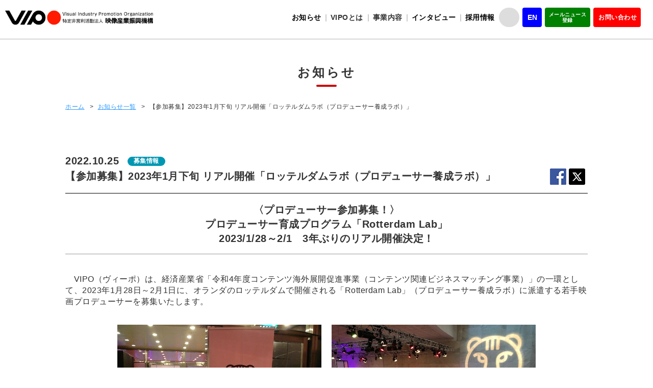

--- FILE ---
content_type: text/html; charset=UTF-8
request_url: https://www.vipo.or.jp/news/32304/
body_size: 37425
content:

<!DOCTYPE html>
<html lang="ja">
<head>
<meta charset="UTF-8">
<meta http-equiv="X-UA-Compatible" content="IE=edge,chrome=1">
<meta name="viewport" content="width=device-width, initial-scale=1.0">

<link rel="shortcut icon" href="/common/images/favicon.ico"/>
<title>【参加募集】2023年1月下旬 リアル開催「ロッテルダムラボ（プロデューサー養成ラボ）」 | お知らせ |【VIPO】映像産業振興機構</title>
					<meta name="robots" content="index, follow" />
		<meta name="keywords" content="">
		<meta name="description" content="

〈プロデューサー参加募集！〉
プロデューサー育成プログラム「Rotterdam Lab」
2023/1/28～2/1　3年ぶりのリアル開催決定！

　VIPO（ヴィーポ）は、経済産業省「令和4年度コンテンツ海外展開促進事業（コンテンツ関連ビジネスマッチング事業）」の一環として、2023年1月28日～2月">
		<meta property="og:image" content="https://vipo.or.jp/common/images/no_image.jpg">
		<meta property="og:site_name" content="【VIPO】映像産業振興機構">
		
<!-- Google Tag Manager -->
<script>(function(w,d,s,l,i){w[l]=w[l]||[];w[l].push({'gtm.start':
new Date().getTime(),event:'gtm.js'});var f=d.getElementsByTagName(s)[0],
j=d.createElement(s),dl=l!='dataLayer'?'&l='+l:'';j.async=true;j.src=
'https://www.googletagmanager.com/gtm.js?id='+i+dl;f.parentNode.insertBefore(j,f);
})(window,document,'script','dataLayer','GTM-PWLQSR7');</script>
<!-- End Google Tag Manager -->

<!--css-->
<!-- font -->
<link rel="preconnect" href="https://fonts.googleapis.com">
<link rel="preconnect" href="https://fonts.gstatic.com" crossorigin>
<link href="https://fonts.googleapis.com/css2?family=Noto+Sans:ital,wdth,wght@0,62.5..100,100..900;1,62.5..100,100..900&display=swap" rel="stylesheet">

<link rel="profile" href="http://gmpg.org/xfn/11" />
<link rel="icon" type="image/png" href="https://www.vipo.or.jp/content/themes/vipo/library/images/favicon.png" />
<link rel="shortcut icon" type="image/vnd.microsoft.icon" href="https://www.vipo.or.jp/content/themes/vipo/library/images/favicon.ico" />
<link rel="apple-touch-icon" href="https://www.vipo.or.jp/content/themes/vipo/library/images/apple-touch-icon.png" />
<link rel="stylesheet" type="text/css" media="all" href="https://www.vipo.or.jp/content/themes/vipo/style.css?180817" />
<link rel="alternate" type="application/atom+xml" title="【VIPO】映像産業振興機構" href="https://www.vipo.or.jp/?feed=rss2&cat=4,5,6" />
<link rel="stylesheet" href="/common/css/common.css?ver=20260105" />
<link rel="stylesheet" href="/common/css/jquery.mmenu.all.css">
<link rel="stylesheet" href="/common/css/jquery.mCustomScrollbar.css">
<link rel="stylesheet" href="https://www.vipo.or.jp/content/themes/vipo/library/css/style_newsdetail.css" />



<script type="text/javascript" src="/common/js/ga.js"></script>
<meta name='robots' content='max-image-preview:large' />
<link rel='dns-prefetch' href='//www.vipo.or.jp' />
<link rel='dns-prefetch' href='//challenges.cloudflare.com' />
<link rel="alternate" title="oEmbed (JSON)" type="application/json+oembed" href="https://www.vipo.or.jp/wp-json/oembed/1.0/embed?url=https%3A%2F%2Fwww.vipo.or.jp%2Fnews%2F32304%2F" />
<link rel="alternate" title="oEmbed (XML)" type="text/xml+oembed" href="https://www.vipo.or.jp/wp-json/oembed/1.0/embed?url=https%3A%2F%2Fwww.vipo.or.jp%2Fnews%2F32304%2F&#038;format=xml" />
<style id='wp-img-auto-sizes-contain-inline-css' type='text/css'>
img:is([sizes=auto i],[sizes^="auto," i]){contain-intrinsic-size:3000px 1500px}
/*# sourceURL=wp-img-auto-sizes-contain-inline-css */
</style>
<link rel='stylesheet' id='jvm-rich-text-icons-icon-font-css-css' href='https://www.vipo.or.jp/content/plugins/jvm-rich-text-icons/dist/fa-4.7/font-awesome.min.css?ver=6.9' type='text/css' media='all' />
<style id='wp-emoji-styles-inline-css' type='text/css'>

	img.wp-smiley, img.emoji {
		display: inline !important;
		border: none !important;
		box-shadow: none !important;
		height: 1em !important;
		width: 1em !important;
		margin: 0 0.07em !important;
		vertical-align: -0.1em !important;
		background: none !important;
		padding: 0 !important;
	}
/*# sourceURL=wp-emoji-styles-inline-css */
</style>
<link rel='stylesheet' id='contact-form-7-css' href='https://www.vipo.or.jp/content/plugins/contact-form-7/includes/css/styles.css?ver=6.1.4' type='text/css' media='all' />
<style id='contact-form-7-inline-css' type='text/css'>
.wpcf7 .wpcf7-recaptcha iframe {margin-bottom: 0;}.wpcf7 .wpcf7-recaptcha[data-align="center"] > div {margin: 0 auto;}.wpcf7 .wpcf7-recaptcha[data-align="right"] > div {margin: 0 0 0 auto;}
/*# sourceURL=contact-form-7-inline-css */
</style>
<script type="text/javascript" src="https://www.vipo.or.jp/wp-includes/js/jquery/jquery.js" id="jquery-core-js"></script>
<script type="text/javascript" src="https://www.vipo.or.jp/wp-includes/js/jquery/jquery-migrate.js" id="jquery-migrate-js"></script>
<script type="text/javascript" src="https://www.vipo.or.jp/content/themes/vipo/library/js/plugins.js" id="Plugins-js"></script>
<script type="text/javascript" src="https://www.vipo.or.jp/content/themes/vipo/library/js/global.js" id="Global Script-js"></script>
<link rel="https://api.w.org/" href="https://www.vipo.or.jp/wp-json/" /><link rel="alternate" title="JSON" type="application/json" href="https://www.vipo.or.jp/wp-json/wp/v2/posts/32304" /><link rel="canonical" href="https://www.vipo.or.jp/news/32304/" />
<link rel='shortlink' href='https://www.vipo.or.jp/?p=32304' />
		<style type="text/css" id="wp-custom-css">
			/* common table style */
.cmn_tbl {
  border: 1px solid #ccc !important;
}
.cmn_tbl th, .cmn_tbl td {
  text-align: left !important;
  vertical-align: top;
  border: 1px solid #ccc !important;
}
.cmn_tbl th{
	background: #eee;
}

/* J-LOD */
.jlodcase {
  display: flex;
  box-sizing: border-box;
  width: 100%;
}
.jlodcase_item {
  background: #efefef;
  margin-right: 10px;
  width: 240px;
}
.jlodcase_item:last-child {
  margin-right: 0;
}
.jlodcase_item img {
  object-fit: contain;
  height: 240px;
  width: 240px;
}

/* profile_flex */
.profile_flx {
  display: flex;
  justify-content: space-between;
  margin-bottom: 1em;
}
.pf_left {
  width: 140px;
margin-bottom: 1em;
}
.pf_left img {
  width: 100%;
}
.pf_right {
/*  width: 570px;*/
	width: calc(100% - 180px);
}
@media screen and (max-width:769px){
	.profile_flx {
		display: block;
	}
	.pf_right {
		width: 100%;
	}
}

/* other */
#post-content .check_pos_alert .wpcf7-not-valid-tip {
  position: static;
}
em, b {
  font-weight: bold;
}
.contents-inner h4 {
  border-bottom: 2px solid #dcdcdc;
}

/* add220607 */
.blocknone {
display: inline !important;
background: none !important;
padding: 0 !important;
margin: 0 !important;
}

/* イチオシの文字サイズ大きい時 */
@media screen and (min-width: 769px){
#work p {
font-size: 18px !important;
}
}

/* 2列 221027 */
.related_box {
display: flex;
flex-direction: column;
}
.related_item {
width: 100%;
}
.int_multi {
flex-direction: row !important;
flex-wrap: wrap !important;
}
.int_multi .related_item {
width: 47%;
}
.int_multi .related_item br {
display: none;
}

@media screen and (min-width:769px){
#pagetop{
bottom: 200px;
}
}

/* btn 230908 */
.btn-click {
  position: relative;
  z-index: 10;
}

.btn-click a {
padding: .8em 1em !important;
｝
		</style>
		<style>html {margin-top: 0px !important;}</style>
<link href="https://use.fontawesome.com/releases/v7.1.0/css/all.css" rel="stylesheet">

<script src="https://challenges.cloudflare.com/turnstile/v0/api.js" async defer></script>
</head>

<body  class="wp-singular post-template-default single single-post postid-32304 single-format-standard wp-theme-vipo stk-has-block-style-inheritance category-seminar">
<div id="container">
<!-- Google Tag Manager (noscript) -->
<noscript><iframe src="https://www.googletagmanager.com/ns.html?id=GTM-PWLQSR7"
height="0" width="0" style="display:none;visibility:hidden"></iframe></noscript>
<!-- End Google Tag Manager (noscript) -->
<header>
	<div class="headArea fixed">
	<div class="inner">
		<h1 class="logo"><a href="/"><img src="/common/images/logo.gif" alt="VIPO"></a></h1>
		
		<!-- SP -->
		<p id="menuBtn"><a href="#menu"><img src="/common/images/sp_menu_btn.gif" alt="MENU"></a></p>
		
		<nav id="menu">
			<ul>
				<li class="news"><a href="/news/">お知らせ</a></li>
				<li class="about"><a href="">VIPOとは</a>
					<ul class="about-list">
						<li><a href="/about/">VIPOとは</a></li>
						<li><a href="/about/value/">VIPOの理念</a></li>
						<li><a href="/about/establishment-purpose/">設立主旨・沿革</a></li>
						<li><a href="/about/greetings/">理事長挨拶</a></li>
						<li><a href="/about/executive-board/">役員紹介</a></li>
						<li><a href="/about/member-introduction">会員紹介</a></li>
						<li><a href="/about/organization-administration/">組織運営</a></li>
						<li><a href="/about/access/">所在地</a></li>
					</ul>
				</li>
				<li class="project"><a href="">事業内容</a>
					<ul class="project-list">
						<li><a href="/project/">事業一覧</a></li>
						<li><a href="/about/report/">事業実績・報告</a></li>
						<li><a href="/about/history/">主な事業活動</a></li>
						<li><a href="/past-projects/">過去の実施事業</a></li>
					</ul>
				</li>
				<li class="interview"><a href="/interview/list/">インタビュー</a></li>
				<li class="recruit"><a href="/contact/recruit/">採用情報</a></li>
				
				<!--li class="search"><a href="#">サイト内検索</a></li-->
				
				<li class="contact"><a href="/contact/">お問い合わせ</a></li>
				<li class="mailnews"><a href="https://news.vipo.or.jp/mf/vipo/mm/i">メールニュース登録</a></li>
				<li class="en"><a href="/en/">English site</a></li>
			</ul>
		</nav>
		
		<!-- PC -->
		<nav id="headNav">
		<div class="headNav">
			<ul class="nav">
				<li class="textmenu"><a href="/news/">お知らせ</a></li>
				<li class="textmenu about has-child">
					<span>VIPOとは</span>
					<div class="headSubnav-container">
						<div class="headSubnav">
							<div class="title"><span>VIPOとは</span></div>
							<ul>
								<li class="item"><i class="fa-solid fa-caret-right"></i><a href="/about/">VIPOとは</a></li>
								<li class="item"><i class="fa-solid fa-caret-right"></i><a href="/about/value/">VIPOの理念</a></li>
								<li class="item"><i class="fa-solid fa-caret-right"></i><a href="/about/establishment-purpose/">設立趣旨・沿革</a></li>
								<li class="item"><i class="fa-solid fa-caret-right"></i><a href="/about/greetings/">理事長挨拶</a></li>
								<li class="item"><i class="fa-solid fa-caret-right"></i><a href="/about/executive-board/">役員紹介</a></li>
								<li class="item"><i class="fa-solid fa-caret-right"></i><a href="/about/member-introduction/">会員紹介</a></li>
								<li class="item"><i class="fa-solid fa-caret-right"></i><a href="/about/organization-administration/">組織運営</a></li>
								<li class="item"><i class="fa-solid fa-caret-right"></i><a href="/about/access/">所在地</a></li>
							</ul>
						</div>
					</div>
				</li>
				<li class="textmenu jigyo has-child">
					<span>事業内容</span>
					<div class="headSubnav-container">
						<div class="headSubnav">
							<div class="title"><span>事業内容</span></div>
							<ul>
								<li class="item"><i class="fa-solid fa-caret-right"></i><a href="/project/">事業一覧</a></li>
								<li class="item"><i class="fa-solid fa-caret-right"></i><a href="/about/report/">事業実績・報告</a></li>
								<li class="item"><i class="fa-solid fa-caret-right"></i><a href="/about/history/">主な事業活動</a></li>
								<li class="item"><i class="fa-solid fa-caret-right"></i><a href="/past-projects/">過去の実施事業</a></li>
							</ul>
						</div>
					</div>
				</li>
				<li class="textmenu"><a href="/interview/list/">インタビュー</a></li>
				<li class="textmenu"><a href="/contact/recruit/">採用情報</a></li>
				
				<form class="search-container" action="/search_result" id="cse-search-box">
					<input type="hidden" name="cx" value="013190754760012482235:_lwxmnbhwde" />
					<input type="hidden" name="ie" value="UTF-8" />
					<input id="search-box" type="text" class="search-box" name="q" />
					<label for="search-box"><span class="glyphicon glyphicon-search search-icon"><i class="fa-solid fa-magnifying-glass"></i></span></label>
					<input type="submit" id="search-submit" name="sa" />
				</form>
				
				<li class="nav_button nav_en"><a href="/en/">EN</a></li>
				<li class="nav_button nav_mailnews"><a href="https://news.vipo.or.jp/mf/vipo/mm/i">メールニュース<br>登録</a></li>
				<li class="nav_button nav_contact"><a href="/contact/">お問い合わせ</a></li>
			</ul>
		</nav>
	</div><!-- / .inner -->
	
	</div>
	
</header>	
		<div class="heading">
			<h2>お知らせ</h2>
		</div>
		
		<div id="primary">
			<nav id="breadcrumbs">
				<span><a href="/">ホーム</a></span>
				<span class="separator">&gt;</span>
				<span><a href="/news/">お知らせ一覧</a></span>
				<span class="separator">&gt;</span>
				<span class="title">【参加募集】2023年1月下旬 リアル開催「ロッテルダムラボ（プロデューサー養成ラボ）」</span>
			</nav>
		</div>
		
		<div class="contents changeArea" >
			<div class="inner">
				<div class="newsbox">
					<dl>
						<dt class="newsTittle">
							2022.10.25 
							<span class="tag-seminar">
								募集情報							</span>
							<!--ul class="tag">
															</ul-->
						</dt>
						<dd class="newsTittle">
							【参加募集】2023年1月下旬 リアル開催「ロッテルダムラボ（プロデューサー養成ラボ）」						</dd>
					</dl>
					<div class="sns">
						<ul>
						<li><a href="javascript:window.open('https://www.facebook.com/sharer/sharer.php?u='+encodeURIComponent(document.URL), '', 'width=640,height=480,resizable=yes,scrollbars=yes');void(0);" id="social-facebook"><img src="/common/images/news/news_btn_fb.png" alt=""></a></li>
						<li><a href="javascript:window.open('https://twitter.com/share?url='+encodeURIComponent(document.URL)+'&amp;text='+encodeURIComponent(document.title), '', 'width=640,height=480,resizable=yes,scrollbars=yes');void(0);" id="social-twitter"><img src="/common/images/news/news_btn_x.png" alt=""></a></li>
						</ul>
					</div>
				</div>

				<hr class="border01">

				<div class="contents-inner">
					<p><!-- TTL --></p>
<div style="border-bottom: 1px solid #999;border-top: 1px solid #fff;text-align: center;padding-top: 0;padding-bottom: 1em;font-weight: bold;margin-top: .6em;margin-bottom: 1em">
<span style="font-size: 20px;line-height: 1.4">〈プロデューサー参加募集！〉<br />
プロデューサー育成プログラム「Rotterdam Lab」<br />
2023/1/28～2/1　3年ぶりのリアル開催決定！</span></div>
<p><!-- TTL --><br />
　VIPO（ヴィーポ）は、経済産業省「令和4年度コンテンツ海外展開促進事業（コンテンツ関連ビジネスマッチング事業）」の一環として、2023年1月28日～2月1日に、オランダのロッテルダムで開催される「Rotterdam Lab」（プロデューサー養成ラボ）に派遣する若手映画プロデューサーを募集いたします。</p>
<table style="border: none !important">
<tr>
<td style="border: none !important;font-size: 12px;text-align: right !important"><span style="text-align: center !important"><img decoding="async" src="https://www.vipo.or.jp/u/new221025_RotterdamLab_01.jpeg" alt=""></span></td>
<td style="border: none !important;font-size: 12px;text-align: left !important"><span style="text-align: center !important"><img decoding="async" src="https://www.vipo.or.jp/u/new221025_RotterdamLab_02.jpeg" alt=""></span></td>
</tr>
</table>
<p>　毎年「ロッテルダム国際映画祭」の企画マーケット（CineMart）の一部として実施されている「Rotterdam Lab」では、世界のマーケットで成功するための企画ピッチの方法や自身の作品を売るための基礎となるノウハウを学ぶ場として、ワークショップ（ピッチング、脚本開発、プロデュース、マーケティング、マネージメント、共同製作、セールス、ポストプロダクション等）や、業界のエキスパートとのトークセッションなどを実施予定。<br />
3年ぶりにリアル開催となる本年度においては、コロナ禍において実際に会えなかった多くの業界関係者がふたたび集う活気溢れる場として、オランダのロッテルダムにて、5日間開催されます。<br />
&nbsp;<br />
　「CineMart」には、世界各国から多くのプロデューサー、セールスエージェント、配給会社等の映画関係者が来場します。「Rotterdam Lab」に参加する若手プロデューサーと、来場する多くの業界人との交流の場も設けられており、自身の企画を売り込む絶好の機会です。国際共同製作に向けたネットワーキングの構築など、さまざまな面でビジネス拡大に繋がるチャンスと可能性を拡げる場として機能しており、これまでも多く参加者が充実した体験を得ています。<br />
&nbsp;<br />
　国際共同製作、海外からの資金調達などを目指している若手プロデューサーにとって、非常に有意義なプログラムとなっていますので、この機会に是非ご応募ください。<br />
&nbsp;</p>
<div style="padding: 1em;margin-bottom: 10px;border: 1px solid #ccc !important;border-radius: 5px">
<h4><a href="https://iffr.com/en/rotterdam-lab" target="_blank" rel="noopener">「Rotterdam Lab」とは?</a></h4>
<p>「Rotterdam Lab」とは、「ロッテルダム国際映画祭（IFFR）」*が、1983年に世界で初めて立ち上げた映画企画マーケット「CineMart」により、2001年から運営されている新進プロデューサー対象のワークショップです。<br />
産業としての映画製作の現場で活躍するプロデューサー養成の場として、実践、現場主義を基本とし、映画やテレビの世界からの実務プロフェッショナルで組織された指導者陣が熱心に指導を行っています。近年は、参加国、参加者ともに増加しており、多くのプロデューサーが、その後「CineMart」やロッテルダム映画祭に作品とともに戻ってきています。世界各国からプロデューサーが集まってくるため、国際共同製作にも繋がっています。<br />
&nbsp;<br />
*「ロッテルダム国際映画祭」は1972年に始まり、カンヌ、ベルリン、ヴェネチアの三大映画祭に継ぐロカルノ映画祭などに並ぶ最重要の国際映画祭の一つ
</p></div>
<p>&nbsp;</p>
<h4>応募要項</h4>
<table>
<tr>
<th style="text-align: left;vertical-align: top;border: 1px solid #ccc !important">開催期間</th>
<td style="text-align: left;vertical-align: top;border: 1px solid #ccc !important">
2023年1月28日（土）～2月1日（水）
</td>
</tr>
<tr>
<th style="text-align: left;vertical-align: top;border: 1px solid #ccc !important">参加条件</th>
<td style="text-align: left;vertical-align: top;border: 1px solid #ccc !important">
少なくとも2本の短編のプロデューサー経験があり、将来的に長編の国際共同製作作品のプロデュースを目指していること
</td>
</tr>
<tr>
<th style="text-align: left;vertical-align: top;border: 1px solid #ccc !important">定　員</th>
<td style="text-align: left;vertical-align: top;border: 1px solid #ccc !important">
2名
</td>
</tr>
<tr>
<th style="text-align: left;vertical-align: top;border: 1px solid #ccc !important">応　募</th>
<td style="text-align: left;vertical-align: top;border: 1px solid #ccc !important">
以下の応募フォームからエントリーをお願いいたします。<br />
応募フォームは<a href="https://docs.google.com/forms/d/e/1FAIpQLSe_c72Z3oJMCcsqxrni6rxtsXpVphbdQEuTp4psdh9-KvpGoQ/viewform" target="_blank" rel="noopener">こちら</a><br />
<strong><span style="font-size: 14px;line-height: 1.4;color: #f33 !important">※上記の応募フォームに必要事項をご記入後、必ず、<a href="mailto:matching@vipo.or.jp">matching@vipo.or.jp</a> 宛てへ応募された旨のメールをお送りください。</span></strong>
</td>
</tr>
<tr>
<th style="text-align: left;vertical-align: top;border: 1px solid #ccc !important">審査・選考</th>
<td style="text-align: left;vertical-align: top;border: 1px solid #ccc !important">
ご応募いただいた内容をもとに、審査・選考をさせていただきます。<br />
応募状況により、メールでのお問合せ、またオンライン面談を事前に実施することがあります。<br />
なお、詳細な審査基準や結果等については開示いたしません。
</td>
</tr>
<tr>
<th style="text-align: left;vertical-align: top;border: 1px solid #ccc !important">応募締切</th>
<td style="text-align: left;vertical-align: top;border: 1px solid #ccc !important">
2022年11月15日（火）17時まで<br />
※選考結果については、11月末までにメールにてご連絡をさせていただく予定です。
</td>
</tr>
<tr>
<th style="text-align: left;vertical-align: top;border: 1px solid #ccc !important">参加費用</th>
<td style="text-align: left;vertical-align: top;border: 1px solid #ccc !important">
Rotterdam Lab参加登録費用のみ、VIPOが負担します。<br />
現地への渡航費、その他必要な経費は各自ご負担、ご手配いただきます。<br />
※宿泊費（前泊分を含め5泊分）および期間中の朝食と昼食は登録費用に含まれています。
</td>
</tr>
</table>
<p>&nbsp;</p>
<h4>注意事項</h4>
<ul>
<li>Rotterdam Labはリアル開催となる予定ですが、今後、covid-19感染の状況等により、開催形式が変更になる可能性がございます。</li>
<li>VIPOが事業の成果等を把握するために、参加後に実施するヒアリングやアンケートに必ずご協力いただきます。</li>
<li>経済産業省からの委託事業「令和４年度コンテンツ海外展開促進事業（コンテンツ関連ビジネスマッチング事業）」の一環として実施するにあたり、記録、広報等のため、現地にて写真撮影等を行う場合がございます。撮影した写真等は、VIPOウェブサイト等で公表させていただきますので、あらかじめご了承ください。</li>
<li>VIPOのビジネスマッチング事業へ参加する事業者の方々は、原則、Japan Creator Bankにプロフィール等を登録していただきます。</li>
<li>登録に関するご質問等は<a href="mailto:matching@vipo.or.jp">matching@vipo.or.jp</a>までご連絡ください。</li>
</ul>
<p>&nbsp;</p>
<div class="btn-click"><a href="https://docs.google.com/forms/d/e/1FAIpQLSe_c72Z3oJMCcsqxrni6rxtsXpVphbdQEuTp4psdh9-KvpGoQ/viewform" target="_blank" rel="noopener">応募フォームはこちら</a></div>
<p>&nbsp;<br />
&nbsp;</p>
<div style="padding: 1em;margin-bottom: 10px;border: 1px solid #ccc !important;border-radius: 5px">
<h4>令和４年度コンテンツ海外展開促進事業（コンテンツ関連ビジネスマッチング事業）</h4>
<p>日本発のアニメ、マンガ、映画、音楽等のコンテンツや先進的なコンテンツ技術の成長を継続・発展させていくため、コンテンツの海外展開に向けた市場を拡大するとともに、コンテンツを主軸としたオープン・イノベーションを促進し、関連産業への波及を生み出していくことを目的としたプロジェクト。日本のコンテンツホルダーへビジネスマッチングの機会を提供することにより、日本コンテンツの国際取引活性化や新市場創出を図ります。
</p></div>
<p>&nbsp;</p>
<h5>お問い合わせ</h5>
<p>特定非営利活動法人 映像産業振興機構（VIPO）<br />
グローバル事業推進部<br />
担当：信澤、山下、山﨑<br />
Tel：03-3543-7531　E-mail：<a href="mailto:matching@vipo.or.jp">matching@vipo.or.jp</a><br />
※メールでお問合せいただく場合には件名に「Rotterdam Lab参加応募」とご明記ください。<br />
&nbsp;<br />
&nbsp;</p>
<div class="related_wrap">関連インタビュー</div>
<ul class="related_box">
<li class="related_item cfix"><a href="https://www.vipo.or.jp/interview/list/detail/?i=1986"><img decoding="async" src="https://www.vipo.or.jp/u/int_thumb_59-1.jpg" alt=""><br />
プロデューサー養成ラボ「RotterdamLab」――私たちが5日間で学んだこと、これからに向けて！</a></li>
<li class="related_item cfix"><a href="https://www.vipo.or.jp/interview/list/detail/?i=2833"><img decoding="async" src="https://www.vipo.or.jp/u/int_thumb_75-1.jpg" alt=""><br />
今秋公開『夜を越える旅』の監督とプロデューサーが「プチョン国際ファンタスティック映画祭」企画マーケットに参加し、凱旋上映、劇場公開を果たすまで</a></li>
<li class="related_item cfix"><a href="https://www.vipo.or.jp/interview/list/detail/?i=2577"><img decoding="async" src="https://www.vipo.or.jp/u/int_thumb_73-1.jpg" alt=""><br />
注目のロックオペラ『犬王』のプロデューサー竹内文恵氏に聞く！ みんなが簡単に思い浮かばないイメージだからこそ、すごいものができる！</a></li>
</ul>
				</div>
			</div>
			<div class="infoArea">
				<div class="newsList">
					<h2>新着情報</h2>
					<ul class="news-list">
											<li>
							<a href="https://www.vipo.or.jp/news/50918/">							<div class="entry">
								<div class="date">2026.01.21</div>
								<div class="tag tag-seminar">
									募集情報								</div>
								<div class="title">【参加募集】 3/16-19 ロケ撮影の課題を解決する3日間の集中講座 Film Nexus - PRO リスキリングプログラム</div>
							</div>
							</a>
						</li>
											<li>
							<a href="https://www.vipo.or.jp/news/50725/">							<div class="entry">
								<div class="date">2026.01.19</div>
								<div class="tag tag-seminar">
									募集情報								</div>
								<div class="title">【参加募集】〈研修費無料〉Netflix協賛 VIPO Film Lab「監督コース」〈3/2-6/全5日間〉</div>
							</div>
							</a>
						</li>
											<li>
							<a href="https://www.vipo.or.jp/news/50526/">							<div class="entry">
								<div class="date">2026.01.15</div>
								<div class="tag tag-seminar">
									募集情報								</div>
								<div class="title">【実施要項発表】「第11回文化庁翻訳コンクール」現代文学部門、古典文学部門の2部門で実施</div>
							</div>
							</a>
						</li>
											<li>
							<a href="https://www.vipo.or.jp/news/50605/">							<div class="entry">
								<div class="date">2026.01.15</div>
								<div class="tag tag-seminar">
									募集情報								</div>
								<div class="title">【参加者募集】「国際脚本メンターシップ」募集要項</div>
							</div>
							</a>
						</li>
										</ul>
					
					<div class="btnArea">
						<ul>
							<li>
																	<a href="/project/seminar/"><img src="/common/images/news/news_btn01_7.gif" alt="セミナー・イベント" /></a>
															</li>
							<li><a href="/interview/"><img src="/common/images/news/news_btn02.gif" alt="VIPOインタビュー" /></a></li>
							<li><a href="https://news.vipo.or.jp/mf/vipo/mm/i"><img src="/common/images/news/news_btn03.gif" alt="メールニュース登録" /></a></li>
						</ul>
					</div>
				</div>
		    </div>
		    <!-- / .newsList -->
		</div>
				<!-- / #contents -->
			</div>
			<!-- / .container -->


<footer class="changeArea">
<p id="pagetop"><img src="/common/images/pagetop.png" alt="ページトップへ"></p>
	<div id="footArea">
	
		<div class="footbox box01n">
			<ul>
			  <li class="ttl"><a href="/about/">VIPOとは</a> </li>
			  <li><a href="/about/value/">理念</a></li>
			  <li><a href="/about/greetings/">理事長挨拶</a></li>
			  <li><a href="/about/establishment-purpose/">設立趣旨・沿革</a>
			    <ul>
			      <li><a href="/about/establishment-purpose/establishment-purpose-2/">・経団連提言－知的財産推進計画2004</a></li>
			    </ul>
			  </li>
			  <li><a href="/about/organization-administration/">組織運営</a>
			    <ul>
			      <li><a href="/about/organization-administration/organization-administration-2/">・定款</a></li>
			    </ul>
			  </li>
			  <li><a href="/about/executive-board/">役員紹介</a></li>
			  <li><a href="/about/member-introduction/">会員紹介</a></li>
			  <li><a href="/about/access/">アクセス</a></li>
			  <li><a href="/about/history/">主な事業活動</a></li>
			  <li><a href="/u/tanka2.pdf">クラス別調査研究受託人件費単価</a></li>
			  <li><a href="/about/report/">事業実績・報告</a>
			    <ul>
			      <li><a href="/about/report/business-report/">・事業報告</a></li>
			      <li><a href="/about/report/business-plan/">・事業計画</a></li>
			      <li><a href="/about/report/financial-report/">・会計報告</a></li>
			      <li><a href="/about/report/accounts-budget/">・会計予算</a></li>
			      <li><a href="/about/report/activity-report/">・年間活動報告書</a></li>
			    </ul>
			  </li>
			</ul>
		</div>
		<!-- .box1n -->
		
		<div class="footbox box02n">
			<ul>
				<li class="ttl"><a href="/project/">事業内容</a></li>
			  <li><span>人材育成</span>
					<ul>
						<li><a href="/project/academy/">・VIPOアカデミー</a></li>
						<li><a href="/project/ndjc/">・ndjc: 若手映画作家育成プロジェクト</a></li>
						<li><a href="/project/cinema-intern/">・映画スタッフ育成事業</a></li>
						<li><a href="/project/afi/">・AFI Conservatory 日本人留学生推薦事業</a></li>
						<li><a href="/project/kyotofilmpitching/">・京都映画企画市</a></li>
						<li><a href="/project/vipo_film_lab/">・「VIPO Film Lab」</a></li>
					</ul>
				</li>
			  <li><span>人材育成/海外展開・市場開拓</span>
					<ul>
						<li><a href="/project/seminar/">・セミナー・ワークショップ</a></li>
						<li><a href="/project/jppp/">・令和7年度文化庁「活字文化のグローバル展開推進事業」</a></li>
						<li><a href="/project/legal/">・VIPO無料法律相談</a></li>
					</ul>
				</li>
			  <li><span>海外展開・市場開拓</span>
					<ul>
						<li><a href="/project/jloxplusr6/">・令和6年度補正クリエイター・事業者支援事業費補助金（クリエイター・事業者海外展開促進）</a></li>
						<li><a href="/project/caravan_r6/">・令和6年度 舞台芸術等総合支援事業（全国キャラバン）</a></li>
						<li><a href="/project/caravan_r7/">・令和7年度 舞台芸術等総合支援事業（全国キャラバン）</a></li>
						<li><a href="/project/anti-piracy_measures_r6/">・令和6年度海賊版対策事業（日越著作権協力事業）</a></li>
						<li><a href="/project/cofesta/">・コ・フェスタ JAPAN国際コンテンツフェスティバル</a></li>
						<li><a href="/project/cannes_in_tokio/">・カンヌ監督週間 in Tokio</a></li>
						<li><a href="/project/festivalscope/">・Festival Scope活用事業</a></li>
						<li><a href="/project/africa/">・令和7年度文化庁「国際文化交流・協力推進事業」（TICAD9関連イベントに係る調査及び企画運営実施業務）</a></li>
					</ul>
				</li>
			  <li><span>調査・情報サービス</span>
					<ul>
						<li><a href="/project/jacc/">・Japan Content Catalog</a></li>
						<li><a href="/project/jldb_r6/">・令和6年度全国ロケーションデータベースの利用促進等のための調査研究（JFCとの協業）</a></li>
						<li><a href="/project/japan-book-bank/">・Japan Book Bank 事業</a></li>
					</ul>
				</li>
			  <li><span>アーカイブ</span>
					<ul>
						<li><a href="/project/archive-corebase_kyoto-nonfilm_r5/">・令和5年度アーカイブ中核拠点形成モデル事業</a></li>
					</ul>
				</li>
			</ul>
			&nbsp;
			
			<details>
			<summary>過去の補助金事業</summary>
			<ul>
				<li><a href="/project/j-lop/">J-LOP</a></li>
				<li><a href="/project/j-lop-plus/">J-LOP+</a></li>
				<li><a href="/project/jlop/">JLOP</a></li>
				<li><a href="/project/jlop4/">J-LOP4</a></li>
				<li><a href="/project/hojokin2018/">クリエイターを中心としたグローバルコンテンツエコシステム創出事業費補助金</a></li>
				<li><a href="/project/j-lod/">J-LOD（平成30年度補助金）</a></li>
				<li><a href="/project/j-lodr1/">J-LOD（令和元年度補助金）</a></li>
				<li><a href="/project/j-lodr2/">J-LOD（令和2年度補助金）</a></li>
				<li><a href="/project/j-lodlive/">J-LODlive</a></li>
				<li><a href="/project/j-lodlive2/">J-LODlive2</a></li>
				<li><a href="/project/j-lodr3/">J-LOD（令和3年度補助金）</a></li>
				<li><a href="/project/jlox/">JLOX（令和4年度補助金）</a></li>
				<li><a href="/project/jloxplus/">JLOX＋（令和5年度補助金）</a></li>
			</ul>
			</details>
		</div>
		<!-- / .footbox box02n -->

    <div class="footbox box03n">
      <ul>
        <li class="ttl"><a href="https://news.vipo.or.jp/mf/vipo/mm/i">メールニュース登録</a></li>
        <li class="ttl"><a href="/contact/">お問い合わせ</a></li>
        <ul>
          <li><a href="/contact/recruit/">採用情報</a></li>
        </ul>
        <li class="ttl"><a href="/about/logo-guildline/">ロゴ規定</a></li>
        <li class="ttl"><a href="/privacy-policy/">プライバシーポリシー</a></li>
        <li class="ttl"><a href="/rules/">利用規約</a></li>
        <li class="ttl"><a href="/news/">新着情報一覧</a></li>
        <li class="ttl"><a href="/interview/list/">インタビュー</a></li>
        <li class="ttl"><a href="/about-member/">会員について</a></li>
          <ul>
            <li><a href="/about-member/#anchor01">入会方法</a></li>
          </ul>
      </ul>
    </div>
    <!-- / .footbox box03n --> 

  </div>
  <!-- / .footArea -->

  <p class="logo"><a href="/"><img src="/common/images/foot_logo.gif" alt="VIPO"></a></p>
  <p class="copy">
    <small>&copy; 2016-<span id="thisYear"></span> VIPO</small>
    <script type="text/javascript">
    date = new Date();
    thisYear = date.getFullYear();
    document.getElementById("thisYear").innerHTML = thisYear;
    </script>
  </p>
</footer>
<script>$ = jQuery;</script>
<!--
<script type='text/javascript' src='/content/plugins/easy-fancybox/js/jquery.fancybox.min.js'></script>
<script type="text/javascript">jQuery(document).on('ready post-load', function(){
var fb_IMG_select = 'a[href*=".jpg"]:not(.nofancybox,.pin-it-button), area[href*=".jpg"]:not(.nofancybox), a[href*=".jpeg"]:not(.nofancybox,.pin-it-button), area[href*=".jpeg"]:not(.nofancybox), a[href*=".png"]:not(.nofancybox,.pin-it-button), area[href*=".png"]:not(.nofancybox)';
jQuery(fb_IMG_select).addClass('fancybox image');
jQuery('a.fancybox').fancybox({'overlayColor': '#fff','overlayOpacity': 0.9,'hideOnContentClick': false,'titleShow': false});});
</script>
-->
<!-- <script src="/common/js/jquery-1.11.1.min.js"></script>  -->
<script src="/common/js/common.js"></script>
<!-- <script src="http://code.jquery.com/jquery-2.2.0.js"></script> -->
<script src="/common/js/jquery.mmenu.all.min.js"></script>
<script src="/common/js/jquery.cookie.js"></script>
<script src="/common/js/fontsize-change.js"></script>
<script src="/common/js/jquery.matchHeight.js"></script>
<script src="/common/js/smartRollover.js"></script>
<script src="/common/js/jquery.mCustomScrollbar.min.js"></script>
<script>
$(function(){
	var $menu = $('#menu');
	$menu.css({display:'none'});
	$menu.mmenu({
		offCanvas: {
			position :'right'
		}
	});
	var api = $menu.data('mmenu');
	api.bind('open', function () {
		$menu.css({display:'block'});
	});
	api.bind('closed', function () {
		$menu.css({display:'none'});
	});
	$('#menuBtn').click(function(event){
		event.preventDefault();
	});
			$('.scrollbox').mCustomScrollbar();
	});

</script>
<!-- <div class="fix-nav">
  <a href="https://www.vipo.or.jp/project/j-lodr2/" target="_blank" rel="noopener"><img src="https://www.vipo.or.jp/common/images/fix-nav-jlodr1.png" alt="" width="100%" height="auto"></a>
</div> -->
</body>

</html>

--- FILE ---
content_type: text/css
request_url: https://www.vipo.or.jp/content/themes/vipo/style.css?180817
body_size: 5496
content:
/*
Theme Name: VIPO 
Theme URI: http://www.vipo.or.jp
Author: VIPO
Author URI: http://www.vipo.or.jp
Description:
Version: 1.0.1
*/

@import url("/content/themes/vipo/library/css/styles.css"); 

/*
既存のスタイルは以下より読み込ませています。
http://www.vipo.or.jp/content/themes/vipo/library/css/styles.css
独自セレクタは、このコメントアウトより下に記載ください。
*/


/* header */

#globalArea {
  display: none;
}

/* footerを5列から3列に */

#footArea .footbox {
  box-sizing: border-box;
  padding: 0;
}

#footArea .box01n {
  box-sizing: border-box;
  padding: 10px;
  width: 35%;
}
#footArea .box02n {
  box-sizing: border-box;
  padding: 10px;
  width: 35%;
}
#footArea .box03n {
  box-sizing: border-box;
  padding: 10px;
  width: 30%;
}

@media screen and (min-width:769px){
header .headArea {
  border-bottom: 1px solid #666;
}
}

/* fix side banner */
.fix-nav {
  padding: 0;
  position: fixed;
  right: 0;
  top: 150px;
  width: 45px;
  z-index: 1000;
}

.fix-nav:hover {
  opacity: .9;
  transition: .4s;
  transform: scale(1.02);
}

@media screen and (max-width: 1000px){
.fix-nav {
  display: none;
}
}

/* top コンテンツの海外展開に役立つ */
.info-flex {
  background: #fff;
  background-image: url(https://www.vipo.or.jp/index/images/info-flex-item-btm.png);
  background-position: bottom center;
  background-repeat: no-repeat;
  display: flex;
  justify-content: space-around;
  padding-top: 1.5em;
  padding-bottom: 50px;
  width: 90%;
  margin: 10px auto 0;
  z-index: 10;
}

.info-flex-item {
  box-shadow: 0 0 2px rgba(0, 0, 0, .3);
  z-index: 10;
}

.info-flex-item img {
  width: 100%;
  z-index: 10;
}

@media screen and (max-width:769px){
.info-flex {
  background-image: none;
  margin-bottom: 10px;
  padding-bottom: 1.5em;
}

.info-flex-item {
  width: 22%;
}
}

/* パンくずリストがずれるためtopを240pxから200pxへ */
#primary #breadcrumbs {
  top: 200px !important;
}

/* 申込ボタンスタイル */
.btn-click {
  font-size: 16px;
  text-align: center;
  margin: 0 auto;
  width: 85%;
}

.btn-click a {
  color: #fff !important;
  line-height: 1.4;
  display: block !important;
  padding: .8em 0 .6em;
  text-decoration: none !important;
  transition: .2s all ease 0s;
  background-color: #369;
  border-radius: 4px;
}

.btn-click a:hover {
  letter-spacing: 1.2px;
  opacity: 0.75;
}

/* リクルート申込ページ */

.frm_style select
 {
   box-sizing: border-box;
   border: 1px solid #999;
   font-size: 100%;
   padding: .5em;
}

.recruit_btn {
  background: #cc2c2f;
  border: none;
  color: #ffffff;
	padding: .6em 1em .5em;
}

.recruit_btn:hover {
  background: #a32325;
  cursor: pointer;
}

/* news関連interview */
.related_wrap {
  border-bottom: 1px solid #999;
  font-size: medium;
  font-weight: bold;
  margin-bottom: .5em;
  padding-bottom: .5em;
  padding-left: 1em;
}
.related_box {
  list-style: none !important;
  margin: 0;
  padding: 0;
}
.related_item {
  box-sizing: border-box;
  padding-right: 1em;
  padding-top: 1em;
}
.related_item a:hover {
  color: #F33;
}
.related_item img{
  border: 3px solid #eee !important;
  box-sizing: border-box;
  float: left;
  margin-right: 1em;
  width: 100px;
}
.related_item img:hover {
  border: 3px solid #eee !important;
  opacity: .7;
  text-decoration: underline;
}
.related_time {
  font-size: small;
}
.cfix {
  display: block;
}
.cfix:after {
  clear: both;
  content: "";
  display: block;
}
.cfix:before {
  clear: both;
  content: "";
  display: block;
}

/* 汎用ボタン */
/* entry-button_off */
.e_btn-off {
  background: #ddd;
  border-radius: 5px;
  box-sizing: border-box;
  color: #666;
  margin: 2em auto 1em;
  padding: .7em 0 0.6em;
  text-align: center;
  width: 85%;
}
/* entry-button_on */
.e_btn-on {
  background: #3B579D;
  box-sizing: border-box;
  color: #fff;
  margin: 2em auto 1em;
  padding: 0;
  position: relative;
  text-align: center;
  width: 85%;
}
.e_btn-on a {
  color: #fff;
  display: block;
  padding: .6em 1em;
  text-decoration: none;
  transition: .2s;
}
.e_btn-on a:hover {
  background: #52A9EA;
  color: #fff;
}
.ety_btn-on a:active {
  background: #eee;
}

/* interview */
.int_archive_wrap {
  font-size: 80%;
  text-align: center;
}
.int_archive_wrap a {
  border: 2px solid #e9e9e9;
  color: #676767;
  display: inline-block;
  font-weight: bold;
  line-height: 1;
  padding: .8em 1em;
  text-decoration: none;
}
.int_archive_wrap a:hover {
  background: #676767;
  color: #fff;
}
.int_archive_toptxt {
/*  border-bottom: 1px solid #e9e9e9;*/
  margin: 0 auto;
  padding-bottom: .6em;
  text-align: center;
  width: 760px;
}


/* singleページ：pagination */
#meta-nav-bottom {
	text-align: center;
}
#meta-nav-bottom a.back,
#meta-nav-bottom-search a.back {
	border: 1px solid gray;
	width: 75%;
	margin: 0 auto;
	padding: 3px 18px 6px;
	border-radius: 8px;
	text-decoration: none;
}
#meta-nav-bottom a.back:hover,
#meta-nav-bottom-search a.back:hover {
	text-decoration: none;
	background-color: #f8f8f8;
	color: darkslategray;
}
.pagination-single {
	display: flex;
	justify-content: space-between;
	margin-bottom: 1rem;
	padding: 0;
}


--- FILE ---
content_type: application/javascript; charset=UTF-8
request_url: https://www.vipo.or.jp/common/js/smartRollover.js
body_size: 776
content:
//フェードせずにhoverで画像切り替え
function smartRollover() {

	if(document.getElementsByTagName) {

		var images = document.getElementsByTagName("img");



		for(var i=0; i < images.length; i++) {

			if(images[i].getAttribute("src").match("_off."))

			{

				images[i].onmouseover = function() {

					this.setAttribute("src", this.getAttribute("src").replace("_off.", "_on."));

				}

				images[i].onmouseout = function() {

					this.setAttribute("src", this.getAttribute("src").replace("_on.", "_off."));

				}

			}

		}

	}

}



if(window.addEventListener) {

	window.addEventListener("load", smartRollover, false);

}

else if(window.attachEvent) {

	window.attachEvent("onload", smartRollover);

}